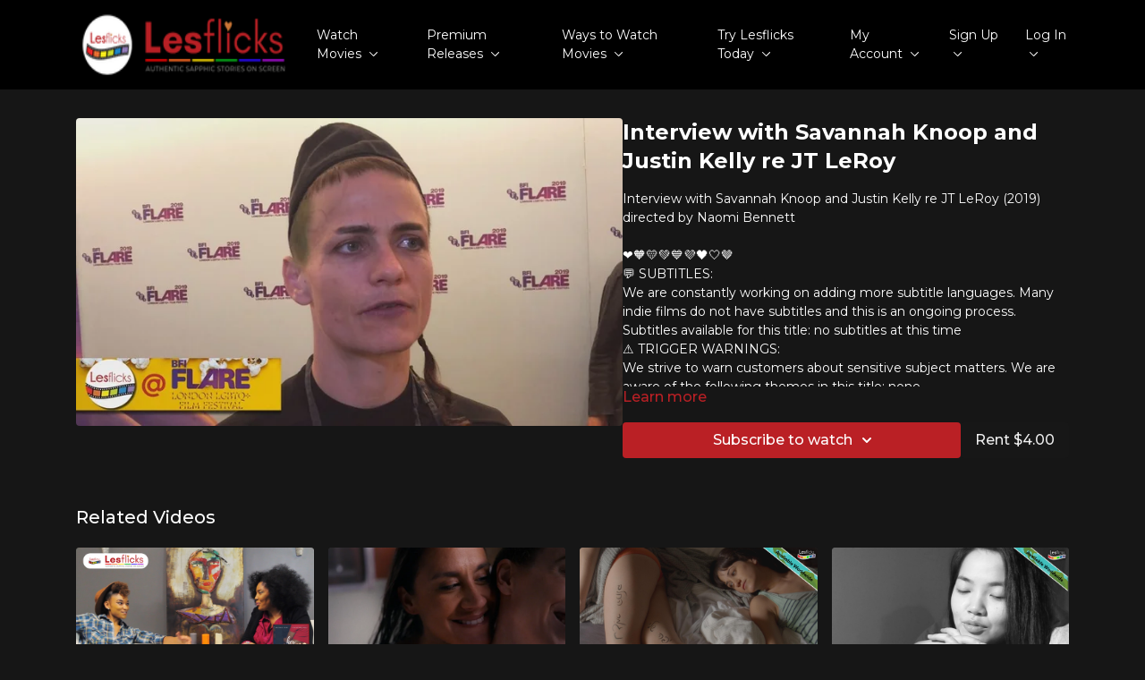

--- FILE ---
content_type: text/vnd.turbo-stream.html; charset=utf-8
request_url: https://www.lesflicks.com/programs/interview-jt-leroy-2019.turbo_stream?playlist_position=thumbnails&preview=false
body_size: -39
content:
<!DOCTYPE html><html><head><meta name="csrf-param" content="authenticity_token" />
<meta name="csrf-token" content="cEfVHqpCjA_QUcYFYGRbLLL2XalNwN1fINQHcbxPO9jAtEauFUykRA_NgUHVBkQXobfPl2hmDQ3E7xHlaP0aBQ" /></head><body><turbo-stream action="update" target="program_show"><template>
  <turbo-frame id="program_player">
      <turbo-frame id="program_content" src="/programs/interview-jt-leroy-2019/program_content?playlist_position=thumbnails&amp;preview=false">
</turbo-frame></turbo-frame></template></turbo-stream></body></html>

--- FILE ---
content_type: text/vnd.turbo-stream.html; charset=utf-8
request_url: https://www.lesflicks.com/programs/interview-jt-leroy-2019/program_content?playlist_position=thumbnails&preview=false
body_size: 12246
content:
<turbo-stream action="update" target="program_content"><template><div class="hidden"
     data-controller="integrations"
     data-integrations-facebook-pixel-enabled-value="true"
     data-integrations-google-tag-manager-enabled-value="true"
     data-integrations-google-analytics-enabled-value="true"
>
  <span class="hidden"
        data-integrations-target="gTag"
        data-event="ViewContent"
        data-payload-attributes='["content_name"]'
        data-payload-values='[&quot;Interview with Savannah Knoop and Justin Kelly re JT LeRoy&quot;]'
  ></span>
  <span class="hidden"
        data-integrations-target="fbPx"
        data-event="ViewContent"
        data-payload-attributes='["content_name"]'
        data-payload-values='[&quot;Interview with Savannah Knoop and Justin Kelly re JT LeRoy&quot;]'
  ></span>
</div>

<div
  id="program-controller"
  class='container hotwired'
  data-controller="program program-details-modal"
  data-program-id="1838464"
>
    
<ds-modal no-background="" size="small" with-close-icon id="more-details-modal" data-action="close->program-details-modal#closeDetailModal">
  <div class="bg-ds-default">
    <div class="p-6 pb-0 max-h-[calc(100vh-190px)] overflow-y-auto">
      <p class="text-ds-default text-ds-large-bold mb-4">Interview with Savannah Knoop and Justin Kelly re JT LeRoy</p>
      <p class="text-ds-small-semi-bold-uppercase text-ds-muted mb-4">About</p>
      <div class="content-description text-ds-base-regular text-ds-default mb-6" data-program-details-modal-target="modalContent"></div>
      <div class="p-4 bg-ds-overlay flex flex-col gap-2 rounded overflow-x-auto">
          <div class="flex w-full gap-2">
            <div class="text-ds-small-medium text-ds-default w-[100px]">Duration</div>
            <div class="text-ds-micro-semi-bold text-ds-subtle bg-ds-inverted rounded px-1 pt-[0.15rem]">00:01:50</div>
          </div>
        <div class="flex w-full gap-2">
          <div class="text-ds-small-medium text-ds-default w-[100px]">Released</div>
          <div class="text-ds-small-regular text-ds-default">August 2022</div>
        </div>
          <div class="flex w-full gap-2">
              <div class="text-ds-small-medium text-ds-default w-[100px] shrink-0">Categories</div>
            <div class="flex flex-col w-full">
                <div class="flex">
                  <a
                    class="shrink-0 text-primary text-ds-small-medium inline-block mr-1"
                    target="_blank"
                    href="/categories/in-conversation"
                    data-turbo-frame="_top"
                  >
                    We&#39;re All Talk
                  </a>
                  <span class="shrink-0 inline-block text-ds-small-regular text-ds-muted">
                    (3 videos)
                  </span>
                </div>
                <div class="flex">
                  <a
                    class="shrink-0 text-primary text-ds-small-medium inline-block mr-1"
                    target="_blank"
                    href="/categories/interviews"
                    data-turbo-frame="_top"
                  >
                    In Conversation With
                  </a>
                  <span class="shrink-0 inline-block text-ds-small-regular text-ds-muted">
                    (18 videos)
                  </span>
                </div>
                <div class="flex">
                  <a
                    class="shrink-0 text-primary text-ds-small-medium inline-block mr-1"
                    target="_blank"
                    href="/categories/exclusive-to-lesflicks"
                    data-turbo-frame="_top"
                  >
                    Exclusives &amp;  Originals - only on Lesflicks!
                  </a>
                  <span class="shrink-0 inline-block text-ds-small-regular text-ds-muted">
                    (66 videos)
                  </span>
                </div>
                <div class="flex">
                  <a
                    class="shrink-0 text-primary text-ds-small-medium inline-block mr-1"
                    target="_blank"
                    href="/categories/everything"
                    data-turbo-frame="_top"
                  >
                    Everything
                  </a>
                  <span class="shrink-0 inline-block text-ds-small-regular text-ds-muted">
                    (7850 videos)
                  </span>
                </div>
            </div>
          </div>
      </div>
    </div>
    <div class="text-right p-6 pt-2">
      <ds-button variant="primary" onclick="document.getElementById('more-details-modal').close()">Close</ds-button>
    </div>
  </div>
</ds-modal>

<div class="flex flex-col lg:flex-row gap-x-12 mb-6 lg:mb-0">
    <div class="h-full w-full lg:w-[55%] relative">
        <img
          src="https://alpha.uscreencdn.com/images/programs/1838464/horizontal/thumbnail.jpg?auto=webp&width=700"
          srcset="https://alpha.uscreencdn.com/images/programs/1838464/horizontal/thumbnail.jpg?auto=webp&width=700,
                  https://alpha.uscreencdn.com/images/programs/1838464/horizontal/thumbnail.jpg?auto=webp&width=1050 2x"
          alt="Interview with Savannah Knoop and Justin Kelly re JT LeRoy"
          class="aspect-video rounded h-auto w-full"
        >
    </div>
  <div id="program_about" class="w-full lg:w-[45%] lg:mb-5">
      <h1 class="text-ds-title-2-semi-bold mt-2 lg:mt-0">
        Interview with Savannah Knoop and Justin Kelly re JT LeRoy
      </h1>
    <div class="mt-4 text-ds-small-regular">
      <div aria-expanded=true class="content-description line-clamp-3 max-h-[60px] xl:line-clamp-[7] xl:max-h-[140px] xl:aria-expanded:line-clamp-[11] xl:aria-expanded:max-h-[220px]" data-program-details-modal-target="description">
        <p>Interview with Savannah Knoop and Justin Kelly re JT LeRoy (2019) directed by Naomi Bennett&nbsp;</p><p><br></p><p>❤️🧡💛💚💙💜🖤🤍🤎&nbsp;</p><p>💬 SUBTITLES:&nbsp;</p><p>We are constantly working on adding more subtitle languages. Many indie films do not have subtitles and this is an ongoing process.&nbsp;</p><p>Subtitles available for this title:&nbsp;no subtitles at this time</p><p>⚠️ TRIGGER WARNINGS:&nbsp;</p><p>We strive to warn customers about sensitive subject matters. We are aware of the following themes in this title: none</p><p>💷VOD ACCESS: SVOD &amp; TVOD</p><p>Some titles are not available to all plans due to release stage or rights. This title is available to the following customers: TVOD (rental),WATCH+CHAT SVOD (membership),VIP WATCH+CHAT SVOD (membership)</p><p>🌏GEOBLOCKING:</p><p>Some titles are not available everywhere due to rights restrictions. This title is available worldwide</p><p><br></p><p>📢The more people talking about Lesflicks online and the more subscribers we have; the more buying power we have to bring in big titles. Whilst we're proud to already have more titles than any other platform online after just a couple of years, we have much bigger dreams. Just imagine our Sapphic Utopia - you can help us build it!</p><p>❤️🧡💛💚💙💜🖤🤍🤎</p><p>🗂Find out more about this content &amp; hundreds of other wlw titles on the Sapphic Stories Database on the Lesflicks.com website: <a href="https://www.lesflicks.com/films/lbtq-film-database-a-z/" rel="noopener noreferrer" target="_blank">https://www.lesflicks.com/films/lbtq-film-database-a-z/</a></p><p>❤️🧡💛💚💙💜🖤🤍🤎</p><p>Love this content? Tell your friends and share the love and help #AmplifySapphicStoriesonScreen! You'll be supporting the creator as well as helping keep your friends entertained."</p>
      </div>
      <ds-button variant="text" data-action="click->program-details-modal#openDetailModal" class="cursor-pointer">Learn more</ds-button>
    </div>
    <div class="mt-4 flex flex-col sm:flex-row gap-2 ">
            <ds-dropdown data-test="subscriptions-list" float="center" sm="float:left" class="w-full">
              <ds-button class="w-full" slot="control" variant="primary">
                  Subscribe to watch
                <ds-icon slot="after" name="chevron-down"></ds-icon>
              </ds-button>
              <div
                slot="content"
                class="p-6 pt-4 w-screen max-w-screen-md sm:max-w-lg box-border sm:w-auto"
              >
                <p class="text-ds-small-regular mb-4">Select a membership:</p>
                  <a
                    href="/checkout/new?o=74611"
                    data-turbo-frame="_top"
                    class="mb-4 last:mb-0 rounded w-full border border-solid border-ds-default flex hover:opacity-70 transition-opacity"
                  >
                      <div class="h-[4rem] sm:h-[7rem] max-w-[112px] w-full sm:max-w-[192px] flex shrink-0">
                        <img class="h-full max-w-full max-h-full rounded-l mr-auto" src="https://alpha.uscreencdn.com/images/offer/74611/lesflicks_watchmonthly.1747564903.png">
                      </div>
                    <div class="py-1 px-2 sm:px-3 sm:py-3 flex flex-col items-start justify-center w-full">
                      <p class="text-ds-tiny-bold-uppercase text-primary">
                        Monthly
                      </p>
                      <p class="!hidden sm:!block text-ds-tiny-regular mb-1 max-x-[2rem] overflow-hidden">
                        Lesflicks WATCH monthly subscription | ⏯️ just watch movies
                      </p>
                        <span class="text-ds-base-semi-bold">
                          USD $12.00/month
                        </span>
                    </div>
                  </a>
                  <a
                    href="/checkout/new?o=72713"
                    data-turbo-frame="_top"
                    class="mb-4 last:mb-0 rounded w-full border border-solid border-ds-default flex hover:opacity-70 transition-opacity"
                  >
                      <div class="h-[4rem] sm:h-[7rem] max-w-[112px] w-full sm:max-w-[192px] flex shrink-0">
                        <img class="h-full max-w-full max-h-full rounded-l mr-auto" src="https://alpha.uscreencdn.com/images/offer/72713/lesflicksplus_watchdonate_monthly.1747565207.png">
                      </div>
                    <div class="py-1 px-2 sm:px-3 sm:py-3 flex flex-col items-start justify-center w-full">
                      <p class="text-ds-tiny-bold-uppercase text-primary">
                        Monthly
                      </p>
                      <p class="!hidden sm:!block text-ds-tiny-regular mb-1 max-x-[2rem] overflow-hidden">
                        Lesflicks VIP WATCH+ DONATE monthly subscription
                      </p>
                        <span class="text-ds-base-semi-bold">
                          USD $21.00/month
                        </span>
                    </div>
                  </a>
                  <a
                    href="/checkout/new?o=148722"
                    data-turbo-frame="_top"
                    class="mb-4 last:mb-0 rounded w-full border border-solid border-ds-default flex hover:opacity-70 transition-opacity"
                  >
                      <div class="h-[4rem] sm:h-[7rem] max-w-[112px] w-full sm:max-w-[192px] flex shrink-0">
                        <img class="h-full max-w-full max-h-full rounded-l mr-auto" src="https://alpha.uscreencdn.com/images/offer/148722/lesflicks_watchannual.1747564821.png">
                      </div>
                    <div class="py-1 px-2 sm:px-3 sm:py-3 flex flex-col items-start justify-center w-full">
                      <p class="text-ds-tiny-bold-uppercase text-primary">
                        Annually
                      </p>
                      <p class="!hidden sm:!block text-ds-tiny-regular mb-1 max-x-[2rem] overflow-hidden">
                        Lesflicks WATCH annual subscription | ⏯️ just watch movies
                      </p>
                        <span class="text-ds-base-semi-bold">
                          USD $118.00/year
                        </span>
                    </div>
                  </a>
                  <div class="text-right">
                    <a href="/join" data-turbo-frame="_top" class="inline-flex text-ds-base-medium items-center" href="">More details<ds-icon class="ml-1" size="14px" name="chevron-right"></ds-icon></a>
                  </div>
              </div>
            </ds-dropdown>
          <ds-button class="shrink-0" href="/checkout/new?o=rp1838464" variant="regular" data-turbo-frame="_top">
            Rent $4.00</ds-button>
    </div>
  </div>
</div>

</div>


  <turbo-frame loading="lazy" id="program_related" src="/programs/interview-jt-leroy-2019/related" target="_top"></turbo-frame>

</template></turbo-stream>

--- FILE ---
content_type: text/html; charset=utf-8
request_url: https://www.lesflicks.com/programs/interview-jt-leroy-2019/related
body_size: 11245
content:
<turbo-frame id="program_related" target="_top">

    <div class="container " data-area="program-related-videos">
      <div class="cbt-related mt-8  pb-16">
        <div class="cbt-related-title text-xl font-medium">Related Videos</div>
          <div class="mt-5 grid grid-cols-1 sm:grid-cols-2 md:grid-cols-3 lg:grid-cols-4 xl:grid-cols-4 gap-x-4 gap-y-6">
              <div data-area="related-video-item" class="">
                <swiper-slide
  data-card="video_780801"
  data-custom="content-card"
  class="self-start hotwired"
    data-short-description="Watch her HER on Lesflicks
🌈 Discover the world’s largest speciality curated collection of sapphic films and series - all in one place"
    data-author-title-0="B. Danielle Watkins" data-author-permalink-0="B-Danielle-Watkins"
>

  <a class="card-image-container" data-turbo="true" data-turbo-prefetch="false" data-turbo-action="advance" data-turbo-frame="_top" onclick="window.CatalogAnalytics(&#39;clickContentItem&#39;, &#39;video&#39;, &#39;780801&#39;, &#39;Related Videos&#39;); window.CatalogAnalytics(&#39;clickRelatedVideo&#39;, &#39;780801&#39;, &#39;1&#39;, &#39;program_page&#39;)" href="/programs/her-her-2017">
    <div class="image-container relative" data-test="catalog-card">
  <div class="relative image-content">
    <div aria-hidden="true" style="padding-bottom: 56%;"></div>
    <img loading="lazy" alt="her HER (2017)" decoding="async"
         src="https://alpha.uscreencdn.com/images/programs/780801/horizontal/edb129e4-6d63-4ef5-8e8d-564e2ace8b7f.png?auto=webp&width=350"
         srcset="https://alpha.uscreencdn.com/images/programs/780801/horizontal/edb129e4-6d63-4ef5-8e8d-564e2ace8b7f.png?auto=webp&width=350 350w,
            https://alpha.uscreencdn.com/images/programs/780801/horizontal/edb129e4-6d63-4ef5-8e8d-564e2ace8b7f.png?auto=webp&width=700 2x,
            https://alpha.uscreencdn.com/images/programs/780801/horizontal/edb129e4-6d63-4ef5-8e8d-564e2ace8b7f.png?auto=webp&width=1050 3x"
         class="card-image b-image absolute object-cover h-full top-0 left-0" style="opacity: 1;">
  </div>
    <div class="badge flex justify-center items-center text-white content-card-badge z-0">
      <span class="badge-item">46:53</span>
      <svg xmlns="http://www.w3.org/2000/svg" width="13" height="9" viewBox="0 0 13 9" fill="none" class="badge-item content-watched-icon" data-test="content-watched-icon">
  <path fill-rule="evenodd" clip-rule="evenodd" d="M4.99995 7.15142L12.0757 0.0756836L12.9242 0.924212L4.99995 8.84848L0.575684 4.42421L1.42421 3.57568L4.99995 7.15142Z" fill="currentColor"></path>
</svg>

    </div>

</div>
<div class="content-watched-overlay"></div>

</a>  <a class="card-title" data-turbo="true" data-turbo-prefetch="false" data-turbo-action="advance" data-turbo-frame="_top" title="her HER (2017)" aria-label="her HER (2017)" onclick="window.CatalogAnalytics(&#39;clickContentItem&#39;, &#39;video&#39;, &#39;780801&#39;, &#39;Related Videos&#39;); window.CatalogAnalytics(&#39;clickRelatedVideo&#39;, &#39;780801&#39;, &#39;1&#39;, &#39;program_page&#39;)" href="/programs/her-her-2017">
    <span class="line-clamp-2">
      her HER (2017)
    </span>
</a></swiper-slide>


              </div>
              <div data-area="related-video-item" class="">
                <swiper-slide
  data-card="video_2345400"
  data-custom="content-card"
  class="self-start hotwired"
    data-short-description="Recording of the Live Q&amp;A discussing Serpentine Pink (2023) directed by Vivian Sorenson"
>

  <a class="card-image-container" data-turbo="true" data-turbo-prefetch="false" data-turbo-action="advance" data-turbo-frame="_top" onclick="window.CatalogAnalytics(&#39;clickContentItem&#39;, &#39;video&#39;, &#39;2345400&#39;, &#39;Related Videos&#39;); window.CatalogAnalytics(&#39;clickRelatedVideo&#39;, &#39;2345400&#39;, &#39;2&#39;, &#39;program_page&#39;)" href="/programs/live-qa-serpentine-pink-11jun2023">
    <div class="image-container relative" data-test="catalog-card">
  <div class="relative image-content">
    <div aria-hidden="true" style="padding-bottom: 56%;"></div>
    <img loading="lazy" alt="Live Q&amp;A for exclusive private preview of SERPENTINE PINK" decoding="async"
         src="https://alpha.uscreencdn.com/images/programs/2345400/horizontal/sp01_30_32_15still010.1686650984.jpg?auto=webp&width=350"
         srcset="https://alpha.uscreencdn.com/images/programs/2345400/horizontal/sp01_30_32_15still010.1686650984.jpg?auto=webp&width=350 350w,
            https://alpha.uscreencdn.com/images/programs/2345400/horizontal/sp01_30_32_15still010.1686650984.jpg?auto=webp&width=700 2x,
            https://alpha.uscreencdn.com/images/programs/2345400/horizontal/sp01_30_32_15still010.1686650984.jpg?auto=webp&width=1050 3x"
         class="card-image b-image absolute object-cover h-full top-0 left-0" style="opacity: 1;">
  </div>
    <div class="badge flex justify-center items-center text-white content-card-badge z-0">
      <span class="badge-item">58:55</span>
      <svg xmlns="http://www.w3.org/2000/svg" width="13" height="9" viewBox="0 0 13 9" fill="none" class="badge-item content-watched-icon" data-test="content-watched-icon">
  <path fill-rule="evenodd" clip-rule="evenodd" d="M4.99995 7.15142L12.0757 0.0756836L12.9242 0.924212L4.99995 8.84848L0.575684 4.42421L1.42421 3.57568L4.99995 7.15142Z" fill="currentColor"></path>
</svg>

    </div>

</div>
<div class="content-watched-overlay"></div>

</a>  <a class="card-title" data-turbo="true" data-turbo-prefetch="false" data-turbo-action="advance" data-turbo-frame="_top" title="Live Q&amp;A for exclusive private preview of SERPENTINE PINK" aria-label="Live Q&amp;A for exclusive private preview of SERPENTINE PINK" onclick="window.CatalogAnalytics(&#39;clickContentItem&#39;, &#39;video&#39;, &#39;2345400&#39;, &#39;Related Videos&#39;); window.CatalogAnalytics(&#39;clickRelatedVideo&#39;, &#39;2345400&#39;, &#39;2&#39;, &#39;program_page&#39;)" href="/programs/live-qa-serpentine-pink-11jun2023">
    <span class="line-clamp-2">
      Live Q&amp;A for exclusive private preview of SERPENTINE PINK
    </span>
</a></swiper-slide>


              </div>
              <div data-area="related-video-item" class="">
                <swiper-slide
  data-card="video_2198293"
  data-custom="content-card"
  class="self-start hotwired"
    data-short-description="Zohar needs more photos for her exhibition. So she asks Ella, her ex, to remake and photograph things that happened when they were together."
>

  <a class="card-image-container" data-turbo="true" data-turbo-prefetch="false" data-turbo-action="advance" data-turbo-frame="_top" onclick="window.CatalogAnalytics(&#39;clickContentItem&#39;, &#39;video&#39;, &#39;2198293&#39;, &#39;Related Videos&#39;); window.CatalogAnalytics(&#39;clickRelatedVideo&#39;, &#39;2198293&#39;, &#39;3&#39;, &#39;program_page&#39;)" href="/programs/fake-it-2015">
    <div class="image-container relative" data-test="catalog-card">
  <div class="relative image-content">
    <div aria-hidden="true" style="padding-bottom: 56%;"></div>
    <img loading="lazy" alt="Fake It [Taasi Bekeilu] (2015)" decoding="async"
         src="https://alpha.uscreencdn.com/images/programs/2198293/horizontal/fakeit_vodcatalogimage_1480x840.1682549759.png?auto=webp&width=350"
         srcset="https://alpha.uscreencdn.com/images/programs/2198293/horizontal/fakeit_vodcatalogimage_1480x840.1682549759.png?auto=webp&width=350 350w,
            https://alpha.uscreencdn.com/images/programs/2198293/horizontal/fakeit_vodcatalogimage_1480x840.1682549759.png?auto=webp&width=700 2x,
            https://alpha.uscreencdn.com/images/programs/2198293/horizontal/fakeit_vodcatalogimage_1480x840.1682549759.png?auto=webp&width=1050 3x"
         class="card-image b-image absolute object-cover h-full top-0 left-0" style="opacity: 1;">
  </div>
    <div class="badge flex justify-center items-center text-white content-card-badge z-0">
      <span class="badge-item">23:28</span>
      <svg xmlns="http://www.w3.org/2000/svg" width="13" height="9" viewBox="0 0 13 9" fill="none" class="badge-item content-watched-icon" data-test="content-watched-icon">
  <path fill-rule="evenodd" clip-rule="evenodd" d="M4.99995 7.15142L12.0757 0.0756836L12.9242 0.924212L4.99995 8.84848L0.575684 4.42421L1.42421 3.57568L4.99995 7.15142Z" fill="currentColor"></path>
</svg>

    </div>

</div>
<div class="content-watched-overlay"></div>

</a>  <a class="card-title" data-turbo="true" data-turbo-prefetch="false" data-turbo-action="advance" data-turbo-frame="_top" title="Fake It [Taasi Bekeilu] (2015)" aria-label="Fake It [Taasi Bekeilu] (2015)" onclick="window.CatalogAnalytics(&#39;clickContentItem&#39;, &#39;video&#39;, &#39;2198293&#39;, &#39;Related Videos&#39;); window.CatalogAnalytics(&#39;clickRelatedVideo&#39;, &#39;2198293&#39;, &#39;3&#39;, &#39;program_page&#39;)" href="/programs/fake-it-2015">
    <span class="line-clamp-2">
      Fake It [Taasi Bekeilu] (2015)
    </span>
</a></swiper-slide>


              </div>
              <div data-area="related-video-item" class="">
                <swiper-slide
  data-card="video_914872"
  data-custom="content-card"
  class="self-start hotwired"
    data-short-description="The first Bisexual Documentary in China"
>

  <a class="card-image-container" data-turbo="true" data-turbo-prefetch="false" data-turbo-action="advance" data-turbo-frame="_top" onclick="window.CatalogAnalytics(&#39;clickContentItem&#39;, &#39;video&#39;, &#39;914872&#39;, &#39;Related Videos&#39;); window.CatalogAnalytics(&#39;clickRelatedVideo&#39;, &#39;914872&#39;, &#39;4&#39;, &#39;program_page&#39;)" href="/programs/bi-china-2017">
    <div class="image-container relative" data-test="catalog-card">
  <div class="relative image-content">
    <div aria-hidden="true" style="padding-bottom: 56%;"></div>
    <img loading="lazy" alt="Bi China (2017)" decoding="async"
         src="https://alpha.uscreencdn.com/images/programs/914872/horizontal/BiChina_VODCatalogImage_FILM.1663886805.png?auto=webp&width=350"
         srcset="https://alpha.uscreencdn.com/images/programs/914872/horizontal/BiChina_VODCatalogImage_FILM.1663886805.png?auto=webp&width=350 350w,
            https://alpha.uscreencdn.com/images/programs/914872/horizontal/BiChina_VODCatalogImage_FILM.1663886805.png?auto=webp&width=700 2x,
            https://alpha.uscreencdn.com/images/programs/914872/horizontal/BiChina_VODCatalogImage_FILM.1663886805.png?auto=webp&width=1050 3x"
         class="card-image b-image absolute object-cover h-full top-0 left-0" style="opacity: 1;">
  </div>
    <div class="badge flex justify-center items-center text-white content-card-badge z-0">
      <span class="badge-item">48:26</span>
      <svg xmlns="http://www.w3.org/2000/svg" width="13" height="9" viewBox="0 0 13 9" fill="none" class="badge-item content-watched-icon" data-test="content-watched-icon">
  <path fill-rule="evenodd" clip-rule="evenodd" d="M4.99995 7.15142L12.0757 0.0756836L12.9242 0.924212L4.99995 8.84848L0.575684 4.42421L1.42421 3.57568L4.99995 7.15142Z" fill="currentColor"></path>
</svg>

    </div>

</div>
<div class="content-watched-overlay"></div>

</a>  <a class="card-title" data-turbo="true" data-turbo-prefetch="false" data-turbo-action="advance" data-turbo-frame="_top" title="Bi China (2017)" aria-label="Bi China (2017)" onclick="window.CatalogAnalytics(&#39;clickContentItem&#39;, &#39;video&#39;, &#39;914872&#39;, &#39;Related Videos&#39;); window.CatalogAnalytics(&#39;clickRelatedVideo&#39;, &#39;914872&#39;, &#39;4&#39;, &#39;program_page&#39;)" href="/programs/bi-china-2017">
    <span class="line-clamp-2">
      Bi China (2017)
    </span>
</a></swiper-slide>


              </div>
          </div>
        </div>
      </div>
    </div>
</turbo-frame>

--- FILE ---
content_type: text/javascript; charset=utf-8
request_url: https://assets-gke.uscreencdn.com/theme_assets/17407/custom_scripts.js?v=1763511844
body_size: -253
content:
document.getElementById("showImage").onclick = function() {
    document.getElementById("advertising_2").style.visibility = "visible";

  'https://www.lesflicks.com/wp-content/uploads/2019/03/300x250-advert' + val +'.jpg',
                img = document.createElement('img');

        }

let detectProgramPage = () => {
  if (location.href.includes('/programs')) {
    
    let header = document.querySelector('.cbt-header')
    if (header) {
      if (!header.classList.value.includes('touched')) {
        advertising_1(header)
        header.classList.add('touched')
      }
    }
    
    let programRightColumn = document.querySelector('.cbt-tabs--content .col-lg-4')
    if (programRightColumn) {
      if (!programRightColumn.classList.value.includes('touched')) {
        
        advertising_2(programRightColumn)
        advertising_3(programRightColumn)
        advertising_4(programRightColumn)
        
        programRightColumn.classList.add('touched')
      }
    }
    
    
  }
  setTimeout(() => detectProgramPage(), 500)
}

detectProgramPage()